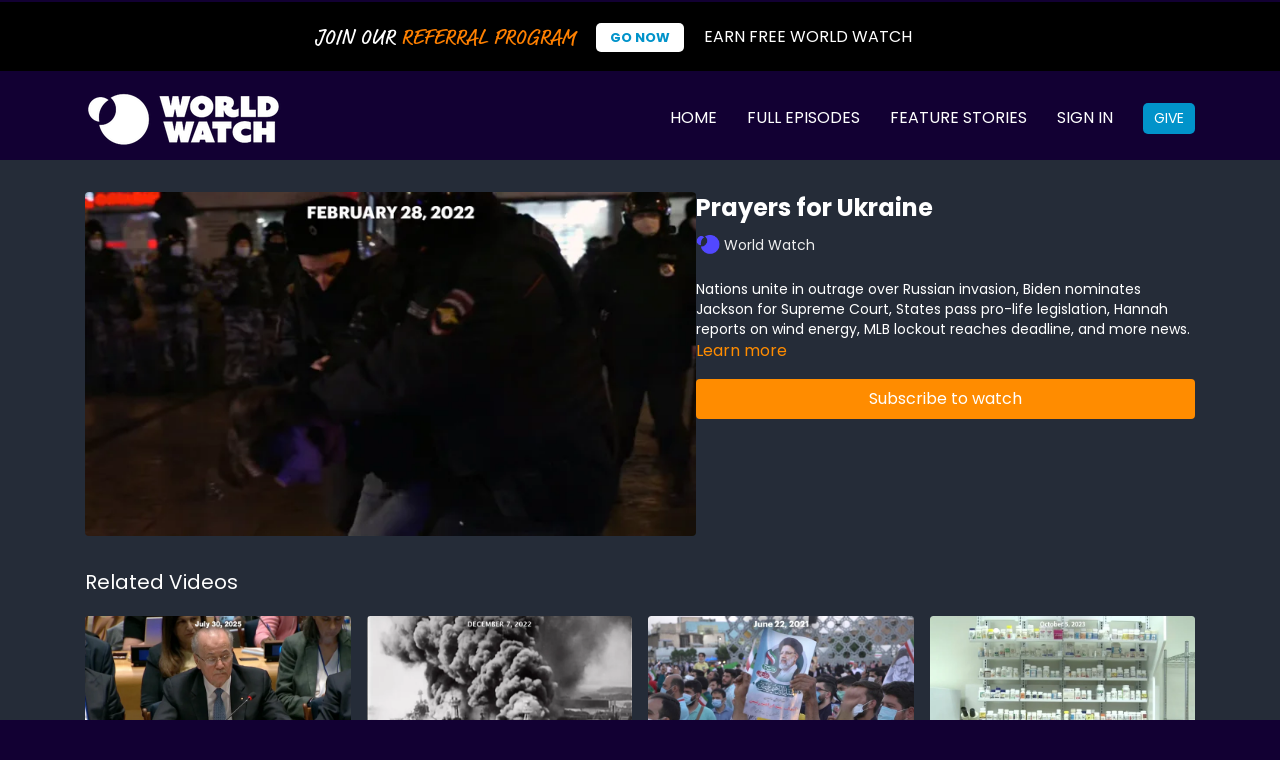

--- FILE ---
content_type: text/vnd.turbo-stream.html; charset=utf-8
request_url: https://app.worldwatch.news/programs/prayers-for-ukraine.turbo_stream?playlist_position=sidebar&preview=false
body_size: -61
content:
<!DOCTYPE html><html><head><meta name="csrf-param" content="authenticity_token" />
<meta name="csrf-token" content="v59FvVa_p_DI_O3CAQRORZ3Ad5gHVSraAkSAIZDxkuPTJWhnG3gSKoDvES1Tg_YhWWKzbKsvjzDorMOqbTAqnw" /></head><body><turbo-stream action="update" target="program_show"><template>
  <turbo-frame id="program_player">
      <turbo-frame id="program_content" src="/programs/prayers-for-ukraine/program_content?playlist_position=sidebar&amp;preview=false">
</turbo-frame></turbo-frame></template></turbo-stream></body></html>

--- FILE ---
content_type: text/html; charset=utf-8
request_url: https://app.worldwatch.news/programs/prayers-for-ukraine/related
body_size: 11642
content:
<turbo-frame id="program_related" target="_top">

    <div class="container " data-area="program-related-videos">
      <div class="cbt-related mt-8  pb-16">
        <div class="cbt-related-title text-xl font-medium">Related Videos</div>
          <div class="mt-5 grid grid-cols-1 sm:grid-cols-2 md:grid-cols-3 lg:grid-cols-4 xl:grid-cols-4 gap-x-4 gap-y-6">
              <div data-area="related-video-item" class="">
                <swiper-slide
  data-card="video_3729341"
  data-custom="content-card"
  class="self-start hotwired"
    data-short-description="Plus... Cambodia and Thailand agree to ceasefire, US back-to-school shopping, and more!"
    data-author-title-0="World Watch" data-author-permalink-0="WORLD Watch"
>

  <a class="card-image-container" data-turbo="true" data-turbo-prefetch="false" data-turbo-action="advance" data-turbo-frame="_top" onclick="window.CatalogAnalytics(&#39;clickContentItem&#39;, &#39;video&#39;, &#39;3729341&#39;, &#39;Related Videos&#39;); window.CatalogAnalytics(&#39;clickRelatedVideo&#39;, &#39;3729341&#39;, &#39;1&#39;, &#39;program_page&#39;)" href="/programs/wednesday-july-30-france-recognizes-palestine">
    <div class="image-container relative" data-test="catalog-card">
  <div class="relative image-content">
    <div aria-hidden="true" style="padding-bottom: 56%;"></div>
    <img loading="lazy" alt="Wednesday, July 30: France Recognizes Palestine" decoding="async"
         src="https://alpha.uscreencdn.com/images/programs/3729341/horizontal/bf38db11-ee40-4def-90ea-16345d05071e.jpg?auto=webp&width=350"
         srcset="https://alpha.uscreencdn.com/images/programs/3729341/horizontal/bf38db11-ee40-4def-90ea-16345d05071e.jpg?auto=webp&width=350 350w,
            https://alpha.uscreencdn.com/images/programs/3729341/horizontal/bf38db11-ee40-4def-90ea-16345d05071e.jpg?auto=webp&width=700 2x,
            https://alpha.uscreencdn.com/images/programs/3729341/horizontal/bf38db11-ee40-4def-90ea-16345d05071e.jpg?auto=webp&width=1050 3x"
         class="card-image b-image absolute object-cover h-full top-0 left-0" style="opacity: 1;">
  </div>
    <div class="badge flex justify-center items-center text-white content-card-badge z-0">
      <span class="badge-item">10:47</span>
      <svg xmlns="http://www.w3.org/2000/svg" width="13" height="9" viewBox="0 0 13 9" fill="none" class="badge-item content-watched-icon" data-test="content-watched-icon">
  <path fill-rule="evenodd" clip-rule="evenodd" d="M4.99995 7.15142L12.0757 0.0756836L12.9242 0.924212L4.99995 8.84848L0.575684 4.42421L1.42421 3.57568L4.99995 7.15142Z" fill="currentColor"></path>
</svg>

    </div>

</div>
<div class="content-watched-overlay"></div>

</a>  <a class="card-title" data-turbo="true" data-turbo-prefetch="false" data-turbo-action="advance" data-turbo-frame="_top" title="Wednesday, July 30: France Recognizes Palestine" aria-label="Wednesday, July 30: France Recognizes Palestine" onclick="window.CatalogAnalytics(&#39;clickContentItem&#39;, &#39;video&#39;, &#39;3729341&#39;, &#39;Related Videos&#39;); window.CatalogAnalytics(&#39;clickRelatedVideo&#39;, &#39;3729341&#39;, &#39;1&#39;, &#39;program_page&#39;)" href="/programs/wednesday-july-30-france-recognizes-palestine">
    <span class="line-clamp-2">
      Wednesday, July 30: France Recognizes Palestine
    </span>
</a></swiper-slide>


              </div>
              <div data-area="related-video-item" class="">
                <swiper-slide
  data-card="video_1986129"
  data-custom="content-card"
  class="self-start hotwired"
    data-short-description="Caution: Story 4 deals with LGBT, North Carolina power attack, tortoise turns 190, Can I Do That? WW editing, capital Christmas tree update"
    data-author-title-0="World Watch" data-author-permalink-0="WORLD Watch"
>

  <a class="card-image-container" data-turbo="true" data-turbo-prefetch="false" data-turbo-action="advance" data-turbo-frame="_top" onclick="window.CatalogAnalytics(&#39;clickContentItem&#39;, &#39;video&#39;, &#39;1986129&#39;, &#39;Related Videos&#39;); window.CatalogAnalytics(&#39;clickRelatedVideo&#39;, &#39;1986129&#39;, &#39;2&#39;, &#39;program_page&#39;)" href="/programs/scotus-and-free-speech-pearl-harbor-volcanoes-around-the">
    <div class="image-container relative" data-test="catalog-card">
  <div class="relative image-content">
    <div aria-hidden="true" style="padding-bottom: 56%;"></div>
    <img loading="lazy" alt="SCOTUS and free speech, Pearl Harbor, volcanoes around the world" decoding="async"
         src="https://alpha.uscreencdn.com/images/programs/1986129/horizontal/WW_December_7__2022_date.1670363461.jpg?auto=webp&width=350"
         srcset="https://alpha.uscreencdn.com/images/programs/1986129/horizontal/WW_December_7__2022_date.1670363461.jpg?auto=webp&width=350 350w,
            https://alpha.uscreencdn.com/images/programs/1986129/horizontal/WW_December_7__2022_date.1670363461.jpg?auto=webp&width=700 2x,
            https://alpha.uscreencdn.com/images/programs/1986129/horizontal/WW_December_7__2022_date.1670363461.jpg?auto=webp&width=1050 3x"
         class="card-image b-image absolute object-cover h-full top-0 left-0" style="opacity: 1;">
  </div>
    <div class="badge flex justify-center items-center text-white content-card-badge z-0">
      <span class="badge-item">10:23</span>
      <svg xmlns="http://www.w3.org/2000/svg" width="13" height="9" viewBox="0 0 13 9" fill="none" class="badge-item content-watched-icon" data-test="content-watched-icon">
  <path fill-rule="evenodd" clip-rule="evenodd" d="M4.99995 7.15142L12.0757 0.0756836L12.9242 0.924212L4.99995 8.84848L0.575684 4.42421L1.42421 3.57568L4.99995 7.15142Z" fill="currentColor"></path>
</svg>

    </div>

</div>
<div class="content-watched-overlay"></div>

</a>  <a class="card-title" data-turbo="true" data-turbo-prefetch="false" data-turbo-action="advance" data-turbo-frame="_top" title="SCOTUS and free speech, Pearl Harbor, volcanoes around the world" aria-label="SCOTUS and free speech, Pearl Harbor, volcanoes around the world" onclick="window.CatalogAnalytics(&#39;clickContentItem&#39;, &#39;video&#39;, &#39;1986129&#39;, &#39;Related Videos&#39;); window.CatalogAnalytics(&#39;clickRelatedVideo&#39;, &#39;1986129&#39;, &#39;2&#39;, &#39;program_page&#39;)" href="/programs/scotus-and-free-speech-pearl-harbor-volcanoes-around-the">
    <span class="line-clamp-2">
      SCOTUS and free speech, Pearl Harbor, volcanoes around the world
    </span>
</a></swiper-slide>


              </div>
              <div data-area="related-video-item" class="">
                <swiper-slide
  data-card="video_1246777"
  data-custom="content-card"
  class="self-start hotwired"
    data-author-title-0="World Watch" data-author-permalink-0="WORLD Watch"
>

  <a class="card-image-container" data-turbo="true" data-turbo-prefetch="false" data-turbo-action="advance" data-turbo-frame="_top" onclick="window.CatalogAnalytics(&#39;clickContentItem&#39;, &#39;video&#39;, &#39;1246777&#39;, &#39;Related Videos&#39;); window.CatalogAnalytics(&#39;clickRelatedVideo&#39;, &#39;1246777&#39;, &#39;3&#39;, &#39;program_page&#39;)" href="/programs/tuesday-june-22-2021_565853365-8d1300">
    <div class="image-container relative" data-test="catalog-card">
  <div class="relative image-content">
    <div aria-hidden="true" style="padding-bottom: 56%;"></div>
    <img loading="lazy" alt="Iran President" decoding="async"
         src="https://alpha.uscreencdn.com/images/programs/1246777/horizontal/WW_June_22__2021_date.jpg?auto=webp&width=350"
         srcset="https://alpha.uscreencdn.com/images/programs/1246777/horizontal/WW_June_22__2021_date.jpg?auto=webp&width=350 350w,
            https://alpha.uscreencdn.com/images/programs/1246777/horizontal/WW_June_22__2021_date.jpg?auto=webp&width=700 2x,
            https://alpha.uscreencdn.com/images/programs/1246777/horizontal/WW_June_22__2021_date.jpg?auto=webp&width=1050 3x"
         class="card-image b-image absolute object-cover h-full top-0 left-0" style="opacity: 1;">
  </div>
    <div class="badge flex justify-center items-center text-white content-card-badge z-0">
      <span class="badge-item">09:53</span>
      <svg xmlns="http://www.w3.org/2000/svg" width="13" height="9" viewBox="0 0 13 9" fill="none" class="badge-item content-watched-icon" data-test="content-watched-icon">
  <path fill-rule="evenodd" clip-rule="evenodd" d="M4.99995 7.15142L12.0757 0.0756836L12.9242 0.924212L4.99995 8.84848L0.575684 4.42421L1.42421 3.57568L4.99995 7.15142Z" fill="currentColor"></path>
</svg>

    </div>

</div>
<div class="content-watched-overlay"></div>

</a>  <a class="card-title" data-turbo="true" data-turbo-prefetch="false" data-turbo-action="advance" data-turbo-frame="_top" title="Iran President" aria-label="Iran President" onclick="window.CatalogAnalytics(&#39;clickContentItem&#39;, &#39;video&#39;, &#39;1246777&#39;, &#39;Related Videos&#39;); window.CatalogAnalytics(&#39;clickRelatedVideo&#39;, &#39;1246777&#39;, &#39;3&#39;, &#39;program_page&#39;)" href="/programs/tuesday-june-22-2021_565853365-8d1300">
    <span class="line-clamp-2">
      Iran President
    </span>
</a></swiper-slide>


              </div>
              <div data-area="related-video-item" class="">
                <swiper-slide
  data-card="video_2619152"
  data-custom="content-card"
  class="self-start hotwired"
    data-short-description="Caution: Story 3 mentions abortion. 
Also, largest dam removal, undersea desalination, 104 year old skydiving granny and more!"
    data-author-title-0="World Watch" data-author-permalink-0="WORLD Watch"
>

  <a class="card-image-container" data-turbo="true" data-turbo-prefetch="false" data-turbo-action="advance" data-turbo-frame="_top" onclick="window.CatalogAnalytics(&#39;clickContentItem&#39;, &#39;video&#39;, &#39;2619152&#39;, &#39;Related Videos&#39;); window.CatalogAnalytics(&#39;clickRelatedVideo&#39;, &#39;2619152&#39;, &#39;4&#39;, &#39;program_page&#39;)" href="/programs/thursday-october-5-drug-negotiations">
    <div class="image-container relative" data-test="catalog-card">
  <div class="relative image-content">
    <div aria-hidden="true" style="padding-bottom: 56%;"></div>
    <img loading="lazy" alt="Thursday, October 5: Drug Negotiations " decoding="async"
         src="https://alpha.uscreencdn.com/images/programs/2619152/horizontal/ww-oct-5-2023-date.1696432857.jpg?auto=webp&width=350"
         srcset="https://alpha.uscreencdn.com/images/programs/2619152/horizontal/ww-oct-5-2023-date.1696432857.jpg?auto=webp&width=350 350w,
            https://alpha.uscreencdn.com/images/programs/2619152/horizontal/ww-oct-5-2023-date.1696432857.jpg?auto=webp&width=700 2x,
            https://alpha.uscreencdn.com/images/programs/2619152/horizontal/ww-oct-5-2023-date.1696432857.jpg?auto=webp&width=1050 3x"
         class="card-image b-image absolute object-cover h-full top-0 left-0" style="opacity: 1;">
  </div>
    <div class="badge flex justify-center items-center text-white content-card-badge z-0">
      <span class="badge-item">09:57</span>
      <svg xmlns="http://www.w3.org/2000/svg" width="13" height="9" viewBox="0 0 13 9" fill="none" class="badge-item content-watched-icon" data-test="content-watched-icon">
  <path fill-rule="evenodd" clip-rule="evenodd" d="M4.99995 7.15142L12.0757 0.0756836L12.9242 0.924212L4.99995 8.84848L0.575684 4.42421L1.42421 3.57568L4.99995 7.15142Z" fill="currentColor"></path>
</svg>

    </div>

</div>
<div class="content-watched-overlay"></div>

</a>  <a class="card-title" data-turbo="true" data-turbo-prefetch="false" data-turbo-action="advance" data-turbo-frame="_top" title="Thursday, October 5: Drug Negotiations " aria-label="Thursday, October 5: Drug Negotiations " onclick="window.CatalogAnalytics(&#39;clickContentItem&#39;, &#39;video&#39;, &#39;2619152&#39;, &#39;Related Videos&#39;); window.CatalogAnalytics(&#39;clickRelatedVideo&#39;, &#39;2619152&#39;, &#39;4&#39;, &#39;program_page&#39;)" href="/programs/thursday-october-5-drug-negotiations">
    <span class="line-clamp-2">
      Thursday, October 5: Drug Negotiations 
    </span>
</a></swiper-slide>


              </div>
          </div>
        </div>
      </div>
    </div>
</turbo-frame>